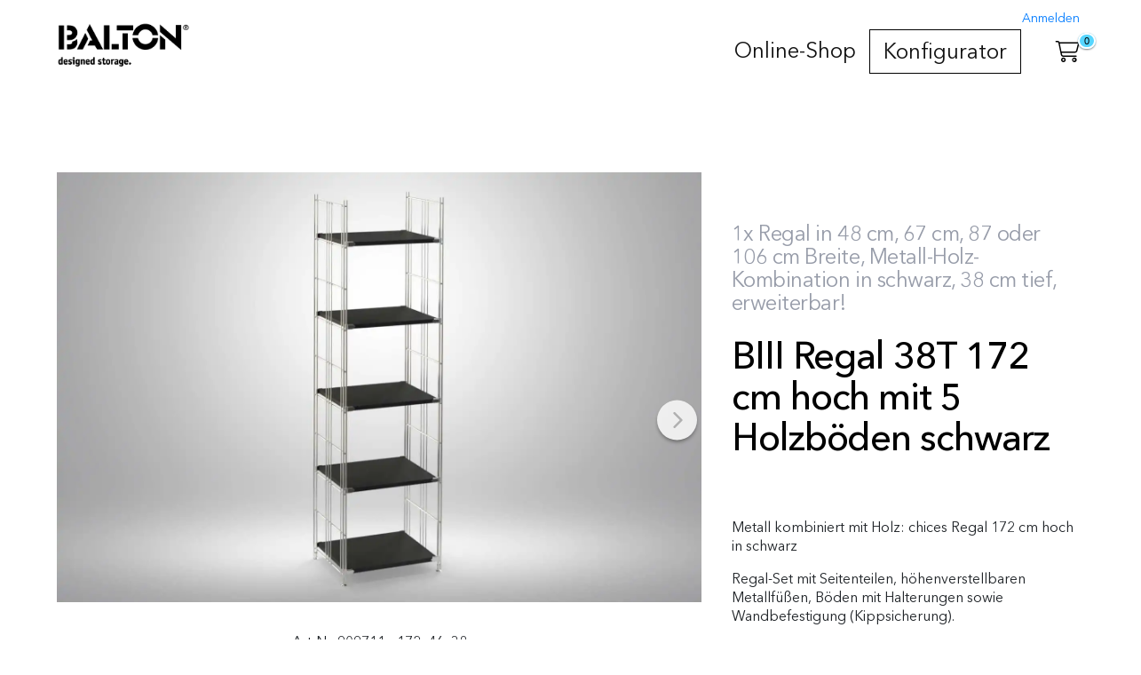

--- FILE ---
content_type: text/html
request_url: https://www.baltonshop.com/de/eur/biii-regal-38t-172-cm-hoch-mit-5-holzboeden-schwarz.html
body_size: 12306
content:
<!DOCTYPE html>
<html>
  <head>
    <meta name="turbolinks-cache-control" content="no-cache" />
    <meta charset="UTF-8" />
    <meta name="format-detection" content="telephone=no" />
    <meta http-equiv="language" content="de" />
    <meta http-equiv="X-UA-Compatible" content="IE=edge" />
    <title>Regal mit 5 Holzböden 38 cm tief 172 cm hoch - BALTON Shop </title><link rel="stylesheet" media="all" href="/assets/balton/stylesheets/public-26b6309e8228667e0e64b9883777f3973d32e13a33c94a60c336e71037266353.css" />
    <meta name="viewport" content="width=device-width, initial-scale=1.0" />
    <link rel="canonical" href="https://www.baltonshop.com/de/eur/shop/balton-b3-metall-holz/balton-b3-schwarz-2/metall-holz-regale-regalsets/biii-380/regalset/versand-paketversand/regalsets-biii-380/regalset-schwarz/regalset-biii-380-holz/biii-regal-38t-172-cm-hoch-mit-5-holzboeden-schwarz.html" />
    <meta property="og:url" content="https://www.baltonshop.com/de/eur/shop/balton-b3-metall-holz/balton-b3-schwarz-2/metall-holz-regale-regalsets/biii-380/regalset/versand-paketversand/regalsets-biii-380/regalset-schwarz/regalset-biii-380-holz/biii-regal-38t-172-cm-hoch-mit-5-holzboeden-schwarz.html" />
    <meta property="og:type" content="product.item" />
    <meta property="og:title" content="BIII Regal 38T 172 cm hoch mit 5 Holzböden schwarz" />
    <meta property="og:image" content="https://www.baltonshop.com/system/dragonfly/production/2025/02/28/366der3izn_68sdu1nm6a_IMG_8266.jpg" />
    <meta property="product:price" content="279.5" />
    <meta property="product:price:amount" content="279.5" />
    <meta property="product:price:currency" content="EUR" />
    <meta property="product:availability" content="in stock" />
    <meta property="product:condition" content="new" /><script type="application/ld+json">
      {"@context":"http://schema.org","@type":"BreadcrumbList","itemListElement":[{"@type":"ListItem","position":1,"item":{"@id":"https://www.baltonshop.com","name":"BALTON Shop ","type":"Thing"}},{"@type":"ListItem","position":2,"item":{"@id":"https://www.baltonshop.com/shop","name":"Online-Shop","type":"Thing"}},{"@type":"ListItem","position":3,"item":{"@id":"https://www.baltonshop.com/shop/balton-b3-metall-holz","name":"BALTON®-B3 Metall-Holz","type":"Thing"}},{"@type":"ListItem","position":4,"item":{"@id":"https://www.baltonshop.com/shop/balton-b3-metall-holz/balton-b3-schwarz-2","name":"BALTON® B3 Schwarz","type":"Thing"}},{"@type":"ListItem","position":5,"item":{"@id":"https://www.baltonshop.com/shop/balton-b3-metall-holz/balton-b3-schwarz-2/metall-holz-regale-regalsets","name":"Metall-Holz-Regale Regalsets","type":"Thing"}},{"@type":"ListItem","position":6,"item":{"@id":"https://www.baltonshop.com/shop/balton-b3-metall-holz/balton-b3-schwarz-2/metall-holz-regale-regalsets/biii-380","name":"BIII 380","type":"Thing"}},{"@type":"ListItem","position":7,"item":{"@id":"https://www.baltonshop.com/shop/balton-b3-metall-holz/balton-b3-schwarz-2/metall-holz-regale-regalsets/biii-380/regalset","name":"Regalset","type":"Thing"}},{"@type":"ListItem","position":8,"item":{"@id":"https://www.baltonshop.com/shop/balton-b3-metall-holz/balton-b3-schwarz-2/metall-holz-regale-regalsets/biii-380/regalset/versand-paketversand","name":"Versand-Paket","type":"Thing"}},{"@type":"ListItem","position":9,"item":{"@id":"https://www.baltonshop.com/shop/balton-b3-metall-holz/balton-b3-schwarz-2/metall-holz-regale-regalsets/biii-380/regalset/versand-paketversand/regalsets-biii-380","name":"Regalsets BIII 380","type":"Thing"}},{"@type":"ListItem","position":10,"item":{"@id":"https://www.baltonshop.com/shop/balton-b3-metall-holz/balton-b3-schwarz-2/metall-holz-regale-regalsets/biii-380/regalset/versand-paketversand/regalsets-biii-380/regalset-schwarz","name":"Regalset schwarz","type":"Thing"}},{"@type":"ListItem","position":11,"item":{"@id":"https://www.baltonshop.com/shop/balton-b3-metall-holz/balton-b3-schwarz-2/metall-holz-regale-regalsets/biii-380/regalset/versand-paketversand/regalsets-biii-380/regalset-schwarz/regalset-biii-380-holz","name":"Regalset BIII 380 Holz","type":"Thing"}}]}
    </script>
    <style>
      nav li.special { border: 1px solid black; }
    </style>
    <script src="/assets/frontend-v4.5.0-39a39348bc70459484a4718b271fac9f176fb938494921df60a5bf00313723c6.js"></script>
    <link rel="icon" href="/system/dragonfly/production/2023/02/01/7va10t1i6t_1p3cns1ver_balton_favicon.png" />
    <meta name="title" content="Regal mit 5 Holzböden 38 cm tief 172 cm hoch" />
    <meta name="keywords" content="Holzregal, Metallregal, Regal, BIII 380, #Holzböden, Holzboden schwarz lackiert,  Chrom, Standregal, Gitterboden, 172 cm hoch, 38cm tief, 46 cm breit,  65 cm, 85 cm, 104, erweiterbar , " />
    <meta name="description" content="Das schwarze Standregal aus  #Holz und verchromten Metall kann individuell erweitert werden. Ausgestattet mit Rollen ist die Regalkombi mobil und kann in jede Ecke geschoben werden. Die Oberfläche der Holzwertplatte ist schwarz lackiert, pflegeleicht und strapazierfähig. Das Regal kann für die Höhen 80 cm | 98 cm | 117 cm | 135 cm | 154 cm | 172 cm  oder 190 cm zusammen gestellt werden. " />
    <meta name="google-site-verification" content="wh_dVryBT1KH4G2nz38E3E0Ek-ErmXMKQUDkVRyEJzc" />
    <script>
      var locale = "de";
    </script>
    <!-- Google Tag Manager -->
    <script>(function(w,d,s,l,i){w[l]=w[l]||[];w[l].push({'gtm.start':
    new Date().getTime(),event:'gtm.js'});var f=d.getElementsByTagName(s)[0],
    j=d.createElement(s),dl=l!='dataLayer'?'&l='+l:'';j.async=true;j.src=
    'https://www.googletagmanager.com/gtm.js?id='+i+dl;f.parentNode.insertBefore(j,f);
    })(window,document,'script','dataLayer','GTM-5SPNNNRG');</script>
    <!-- End Google Tag Manager --><script src="/assets/balton/javascripts/public-2609b52f80bd543d393022b41dfd0fd077fbde0c4641a88f9725da956ebce888.js"></script><link rel="stylesheet" media="all" href="//fast.fonts.net/cssapi/fb80b32c-a3f9-4fa7-9a29-47dac33ea97f.css" />
  </head>
  <body>
    
    <div id="header">
      <nav class="nav--mobile">
        <div class="nav--mobile__container">
          <div class="nav--mobile__logo">
            <a href="/de/eur"><img alt="BALTON Shop " src="/system/dragonfly/production/2023/02/15/2575fpgfxu_m3umi5kgn_Balton_Logo_white.png" width="393" height="148" /></a>
          </div>
          <div class="nav--mobile__burger">
            <i class="fal fa-bars"></i>
          </div>
          <div class="nav--mobile__cart">
            <div class="cart-nav__amount" data-status-url="https://www.baltonshop.com/de/eur/cart/status.js"></div>
            <div class="cart-nav__icon"><a href="/de/eur/cart">
                <i class="fal fa-shopping-cart"></i></a>
            </div>
          </div>
        </div>
        <div class="nav--mobile__bg"></div>
        <div class="nav--mobile__holder">
          <div class="nav--mobile__head">
            <div class="nav--mobile__head__logo">
              <a href="/de/eur"><img alt="BALTON Shop " src="/system/dragonfly/production/2023/02/15/2575fpgfxu_m3umi5kgn_Balton_Logo_white.png" width="393" height="148" /></a>
            </div>
            <div class="nav--mobile__close-icon">
              <i class="fal fa-times"></i>
            </div>
          </div>
          <div class="nav--mobile__extras">
          </div>
          <div class="nav--mobile__nav">
            <ul class="nav nav-id-1"><li class="nav__dropdown level-0"><a class="nav__link nav__dropdown-toggle" data-toggle="nav__dropdown" href="/de/eur/shop">Online-Shop</a><ul class="children-size-large nav__dropdown-menu" data-node-id="985" data-node-name="shop" role="menu"><li class="all-link hidden"></li><li class=""><a class="nav__link" href="/de/eur/shop/balton-kubus">BALTON® Kubus</a></li><li class=""><a class="nav__link" href="/de/eur/shop/balton-b3-metall">BALTON®-B3 Metall</a></li><li class=""><a class="nav__link" href="/de/eur/shop/balton-b3-metall-holz">BALTON®-B3 Metall-Holz</a></li><li class=""><a class="nav__link" href="/de/eur/shop/etagair">ETAGAIR</a></li><li class=""><a class="nav__link" href="/de/eur/shop/neuheiten">Neuheiten</a></li><li class=""><a class="nav__link" href="/de/eur/shop/balton-b3-weiss-2">BALTON® B3 Weiß</a></li><li class=""><a class="nav__link" href="/de/eur/shop/balton-b3-schwarz-2">BALTON® B3 Schwarz</a></li><li class=""><a class="nav__link" href="/de/eur/shop/garderoben">Garderoben</a></li><li class=""><a class="nav__link" href="/de/eur/shop/einzelteile">Einzelteile</a></li><li class=""><a class="nav__link" href="/de/eur/shop/restposten">Restposten</a></li></ul></li><li class="special"><a class="nav__link" href="/de/eur/konfigurator">Konfigurator</a></li></ul>
          </div>
        </div>
      </nav>
      <nav class="nav--desktop">
        <div class="nav--desktop__container">
          <div class="nav--desktop__extras">
          </div>
          <div class="nav--desktop__cart">
            <div class="cart-nav__amount" data-status-url="https://www.baltonshop.com/de/eur/cart/status.js"></div>
            <div class="cart-nav__icon"><a href="/de/eur/cart">
                <i class="fal fa-shopping-cart"></i></a>
            </div>
          </div>
          <div class="nav--desktop__logo">
            <a href="/de/eur"><img alt="BALTON Shop " src="/system/dragonfly/production/2023/02/15/2575fpgfxu_m3umi5kgn_Balton_Logo_white.png" width="393" height="148" /></a>
          </div>
          <div class="nav--desktop__nav">
            <ul class="nav nav-id-1"><li class="nav__dropdown level-0"><a class="nav__link nav__dropdown-toggle" data-toggle="nav__dropdown" href="/de/eur/shop">Online-Shop</a><ul class="children-size-large nav__dropdown-menu" data-node-id="985" data-node-name="shop" role="menu"><li class="all-link hidden"></li><li class=""><a class="nav__link" href="/de/eur/shop/balton-kubus">BALTON® Kubus</a></li><li class=""><a class="nav__link" href="/de/eur/shop/balton-b3-metall">BALTON®-B3 Metall</a></li><li class=""><a class="nav__link" href="/de/eur/shop/balton-b3-metall-holz">BALTON®-B3 Metall-Holz</a></li><li class=""><a class="nav__link" href="/de/eur/shop/etagair">ETAGAIR</a></li><li class=""><a class="nav__link" href="/de/eur/shop/neuheiten">Neuheiten</a></li><li class=""><a class="nav__link" href="/de/eur/shop/balton-b3-weiss-2">BALTON® B3 Weiß</a></li><li class=""><a class="nav__link" href="/de/eur/shop/balton-b3-schwarz-2">BALTON® B3 Schwarz</a></li><li class=""><a class="nav__link" href="/de/eur/shop/garderoben">Garderoben</a></li><li class=""><a class="nav__link" href="/de/eur/shop/einzelteile">Einzelteile</a></li><li class=""><a class="nav__link" href="/de/eur/shop/restposten">Restposten</a></li></ul></li><li class="special"><a class="nav__link" href="/de/eur/konfigurator">Konfigurator</a></li></ul>
          </div>
        </div>
      </nav>
    </div>
    <div class="main">
      <div class="product__view">
        <div class="nav-spacer"></div>
        <section>
          <div class="container">
            <div class="product__main">
              <div class="product__media">
                <div class="slider" data-transitionType="fade" data-thumbnails="1" data-dots="0" data-autoplay="0" data-adaptiveheight="0" data-arrows="1" id="slider-11189">
                  <div class="slide">
                    <div class="image-container" id="image-container-0"><a class="magnify" href="/system/dragonfly/production/2024/07/16/7dy0oqhyi8_68sdu1nm6a_IMG_8266.webp">
                            <img data-lazy="/system/dragonfly/production/2024/07/16/4m5wewixnu_68sdu1nm6a_IMG_8266.webp" class="" alt="Regal 172x46x38 mit schwarz lackierten Holzböden und Chrom Leitern - modular erweiterbar" style="" title="" src="" /></a>
                    </div>
                    <div class="caption" style="width: 64.0%">
                      <div class="description">
                        <p>Art-Nr. 909711 - 172x46x38</p>
                      </div>
                    </div>
                  </div>
                  <div class="slide">
                    <div class="image-container" id="image-container-1"><a class="magnify" href="/system/dragonfly/production/2025/12/11/323bljduhs_3wwh3brfb8_IMG_8270.webp">
                            <img data-lazy="/system/dragonfly/production/2024/07/16/3kel75vyuo_3wwh3brfb8_IMG_8270.webp" class="" alt="Regal 172x46x38 mit schwarz lackierten Holzböden und Chrom Leitern - modular erweiterbar" style="" title="" src="" /></a>
                    </div>
                  </div>
                  <div class="slide">
                    <div class="image-container" id="image-container-2"><a class="magnify" href="/system/dragonfly/production/2024/07/19/y562hl3nh_9ouhh173e3_IMG_8267.webp">
                            <img data-lazy="/system/dragonfly/production/2024/07/16/4qnpjqwl7f_9ouhh173e3_IMG_8267.webp" class="" alt="Regal 172x46x38 mit schwarz lackierten Holzböden und Chrom Leitern - modular erweiterbar" style="" title="" src="" /></a>
                    </div>
                  </div>
                  <div class="slide">
                    <div class="image-container" id="image-container-3"><a class="magnify" href="/system/dragonfly/production/2024/08/06/3htlq3fij9_4ofhxorj2x_IMG_8271.webp">
                            <img data-lazy="/system/dragonfly/production/2024/07/16/6nhwovfcel_4ofhxorj2x_IMG_8271.webp" class="" alt="Regal 172x65x38 mit schwarz lackierten Holzböden und Chrom Leitern - modular erweiterbar" style="" title="" src="" /></a>
                    </div>
                    <div class="caption" style="width: 64.0%">
                      <div class="description">
                        <p>Art-Nr. 909712 - 172x65x38</p>
                      </div>
                    </div>
                  </div>
                  <div class="slide">
                    <div class="image-container" id="image-container-4"><a class="magnify" href="/system/dragonfly/production/2024/07/25/9689g32b4m_70beenq68z_IMG_8273.webp">
                            <img data-lazy="/system/dragonfly/production/2024/07/16/8zwsc12ke8_70beenq68z_IMG_8273.webp" class="" alt="Regal 172x65x38 mit schwarz lackierten Holzböden und Chrom Leitern - modular erweiterbar" style="" title="" src="" /></a>
                    </div>
                  </div>
                  <div class="slide">
                    <div class="image-container" id="image-container-5"><a class="magnify" href="/system/dragonfly/production/2024/08/16/887bte7o3z_5ndpwn792k_IMG_8272.webp">
                            <img data-lazy="/system/dragonfly/production/2024/07/16/3di6owaskz_5ndpwn792k_IMG_8272.webp" class="" alt="Regal 172x65x38 mit schwarz lackierten Holzböden und Chrom Leitern - modular erweiterbar" style="" title="" src="" /></a>
                    </div>
                  </div>
                  <div class="slide">
                    <div class="image-container" id="image-container-6"><a class="magnify" href="/system/dragonfly/production/2025/12/27/60rdhf3kmo_6cs1nwr7wx_IMG_8275.webp">
                            <img data-lazy="/system/dragonfly/production/2024/07/17/4s8evq7t1t_6cs1nwr7wx_IMG_8275.webp" class="" alt="Regal 172x85x38 mit schwarz lackierten Holzböden und Chrom Leitern - modular erweiterbar" style="" title="" src="" /></a>
                    </div>
                    <div class="caption" style="width: 64.0%">
                      <div class="description">
                        <p>Art-Nr. 909713 - 172x85x38</p>
                      </div>
                    </div>
                  </div>
                  <div class="slide">
                    <div class="image-container" id="image-container-7"><a class="magnify" href="/system/dragonfly/production/2025/12/17/czq61rpy6_29rdx0g2uq_IMG_8276.webp">
                            <img data-lazy="/system/dragonfly/production/2024/07/17/69wmprmdle_29rdx0g2uq_IMG_8276.webp" class="" alt="Regal 172x85x38 mit schwarz lackierten Holzböden und Chrom Leitern - modular erweiterbar" style="" title="" src="" /></a>
                    </div>
                  </div>
                  <div class="slide">
                    <div class="image-container" id="image-container-8"><a class="magnify" href="/system/dragonfly/production/2024/09/04/9a2d0mzt6y_84oe1ykhh7_IMG_8277.webp">
                            <img data-lazy="/system/dragonfly/production/2024/07/17/6oigdpog4n_84oe1ykhh7_IMG_8277.webp" class="" alt="Regal 172x85x38 mit schwarz lackierten Holzböden und Chrom Leitern - modular erweiterbar" style="" title="" src="" /></a>
                    </div>
                  </div>
                  <div class="slide">
                    <div class="image-container" id="image-container-9"><a class="magnify" href="/system/dragonfly/production/2024/08/21/43c9i4hc81_4il3z7h6z_IMG_8279.webp">
                            <img data-lazy="/system/dragonfly/production/2024/07/17/8mq6o5473o_4il3z7h6z_IMG_8279.webp" class="" alt="Regal 172x104x38 mit schwarz lackierten Holzböden und Chrom Leitern - modular erweiterbar" style="" title="" src="" /></a>
                    </div>
                    <div class="caption" style="width: 64.0%">
                      <div class="description">
                        <p>Art-Nr. 909714 - 172x104x38</p>
                      </div>
                    </div>
                  </div>
                  <div class="slide">
                    <div class="image-container" id="image-container-10"><a class="magnify" href="/system/dragonfly/production/2024/08/30/7ljugo29rz_5zgxf24zi6_IMG_8282.webp">
                            <img data-lazy="/system/dragonfly/production/2024/07/17/7e2hzjlyqs_5zgxf24zi6_IMG_8282.webp" class="" alt="Regal 172x104x38 mit schwarz lackierten Holzböden und Chrom Leitern - modular erweiterbar" style="" title="" src="" /></a>
                    </div>
                  </div>
                  <div class="slide">
                    <div class="image-container" id="image-container-11"><a class="magnify" href="/system/dragonfly/production/2025/03/15/80bgi6on4n_l6qlsnhlk_IMG_8280.webp">
                            <img data-lazy="/system/dragonfly/production/2024/07/17/6oxkuiy7ds_l6qlsnhlk_IMG_8280.webp" class="" alt="Regal 172x104x38 mit schwarz lackierten Holzböden und Chrom Leitern - modular erweiterbar" style="" title="" src="" /></a>
                    </div>
                  </div>
                  <div class="slide">
                    <div class="image-container" id="image-container-12"><a class="magnify" href="/system/dragonfly/production/2024/08/03/2k72b0vhj6_80nvmuib5z_medium20240730_13505_1hk0i1u.webp">
                            <img data-lazy="/system/dragonfly/production/2024/07/30/2m6q2z1004_80nvmuib5z_medium20240730_13505_1hk0i1u.webp" class="" alt="Einfache Montge der Böden mit Metall-Halterungen, nachkaufbar" style="" title="" src="" /></a>
                    </div>
                  </div>
                  <div class="slide">
                    <div class="image-container" id="image-container-13"><a class="magnify" href="/system/dragonfly/production/2024/08/03/7pdxkmkpih_5qsc51nopf_medium20240730_13505_iv2aop.webp">
                            <img data-lazy="/system/dragonfly/production/2024/07/30/69q7wfefe5_5qsc51nopf_medium20240730_13505_iv2aop.webp" class="" alt="Möbelfuß aus Metall, justierbar" style="" title="" src="" /></a>
                    </div>
                  </div>
                  <div class="slide image-text--inside image-text-position--bottomcenter">
                    <div class="image-container" id="image-container-14"><a class="magnify" href="/system/dragonfly/production/2026/01/09/6gj2kvkpb5_2rryido4wk_909714_909713_909712_909711_BIII_Regal_mit_5_Holzb_den_172x65x38_cm_schwarz_mir_Ma_e.webp">
                            <img data-lazy="/system/dragonfly/production/2023/01/31/8crtu3ecn7_2rryido4wk_909714_909713_909712_909711_BIII_Regal_mit_5_Holzb_den_172x65x38_cm_schwarz_mir_Ma_e.webp" class="" alt="Metallregal verchromt mit 5 lackierten schwarzen #Holzböden in verschiedenen Breiten" style="" title="Metallregal verchromt mit 5 lackierten schwarzen Holzböden in verschiedenen Breiten" src="" /></a>
                    </div>
                    <div class="caption" style="width: 64.0%">
                      <div class="title">
                        Metallregal verchromt mit 5 lackierten schwarzen Holzböden in verschiedenen Breiten
                      </div>
                    </div>
                  </div>
                </div>
                <div class="slider-thumbnails" data-target="11189">
                  <div class="thumb" data-index="0"><a href="#">
                        <img class="productoption_13780" height="160" width="auto" src="/system/dragonfly/production/2024/07/16/5rzfvmjlmw_68sdu1nm6a_IMG_8266.webp" /></a>
                  </div>
                  <div class="thumb" data-index="1"><a href="#">
                        <img class="" height="160" width="auto" src="/system/dragonfly/production/2024/07/16/4pvmsbxvpc_3wwh3brfb8_IMG_8270.webp" /></a>
                  </div>
                  <div class="thumb" data-index="2"><a href="#">
                        <img class="" height="160" width="auto" src="/system/dragonfly/production/2024/07/16/2vxu6nwee8_9ouhh173e3_IMG_8267.webp" /></a>
                  </div>
                  <div class="thumb" data-index="3"><a href="#">
                        <img class="productoption_13781" height="160" width="auto" src="/system/dragonfly/production/2024/07/16/56iwswzza_4ofhxorj2x_IMG_8271.webp" /></a>
                  </div>
                  <div class="thumb" data-index="4"><a href="#">
                        <img class="" height="160" width="auto" src="/system/dragonfly/production/2024/07/16/43x5wkt0d2_70beenq68z_IMG_8273.webp" /></a>
                  </div>
                  <div class="thumb" data-index="5"><a href="#">
                        <img class="" height="160" width="auto" src="/system/dragonfly/production/2024/07/16/9055rcs4xe_5ndpwn792k_IMG_8272.webp" /></a>
                  </div>
                  <div class="thumb" data-index="6"><a href="#">
                        <img class="productoption_13782" height="160" width="auto" src="/system/dragonfly/production/2024/07/17/txsxns0ff_6cs1nwr7wx_IMG_8275.webp" /></a>
                  </div>
                  <div class="thumb" data-index="7"><a href="#">
                        <img class="" height="160" width="auto" src="/system/dragonfly/production/2024/07/17/3mytxka7vv_29rdx0g2uq_IMG_8276.webp" /></a>
                  </div>
                  <div class="thumb" data-index="8"><a href="#">
                        <img class="" height="160" width="auto" src="/system/dragonfly/production/2024/07/17/6s9isx3maz_84oe1ykhh7_IMG_8277.webp" /></a>
                  </div>
                  <div class="thumb" data-index="9"><a href="#">
                        <img class="productoption_13783" height="160" width="auto" src="/system/dragonfly/production/2024/07/17/aikqsaozq_4il3z7h6z_IMG_8279.webp" /></a>
                  </div>
                  <div class="thumb" data-index="10"><a href="#">
                        <img class="" height="160" width="auto" src="/system/dragonfly/production/2024/07/17/1sq391aic5_5zgxf24zi6_IMG_8282.webp" /></a>
                  </div>
                  <div class="thumb" data-index="11"><a href="#">
                        <img class="" height="160" width="auto" src="/system/dragonfly/production/2024/07/17/6hvv38uny7_l6qlsnhlk_IMG_8280.webp" /></a>
                  </div>
                  <div class="thumb" data-index="12"><a href="#">
                        <img class="" height="160" width="auto" src="/system/dragonfly/production/2024/07/30/39pyvtupfv_80nvmuib5z_medium20240730_13505_1hk0i1u.webp" /></a>
                  </div>
                  <div class="thumb" data-index="13"><a href="#">
                        <img class="" height="160" width="auto" src="/system/dragonfly/production/2024/07/30/2bd6mjsicl_5qsc51nopf_medium20240730_13505_iv2aop.webp" /></a>
                  </div>
                  <div class="thumb" data-index="14"><a href="#">
                        <img class="" height="160" width="auto" src="/system/dragonfly/production/2023/01/31/959sanzpzo_2rryido4wk_909714_909713_909712_909711_BIII_Regal_mit_5_Holzb_den_172x65x38_cm_schwarz_mir_Ma_e.webp" /></a>
                  </div>
                </div>
              </div>
              <div class="product__name">
                <p class="intro">
                  1x Regal in 48 cm, 67 cm, 87 oder 106 cm Breite, Metall-Holz-Kombination in schwarz, 38 cm tief, erweiterbar!
                </p>
                <h1>
                  BIII Regal 38T 172 cm hoch mit 5 Holzböden schwarz
                </h1>
                
              </div>
              <div class="product__info">
                <div class="product__text">
                  <div class="product__description">
                    <p>Metall kombiniert mit Holz: chices Regal 172 cm hoch in schwarz</p>
                    <p>Regal-Set mit Seitenteilen, höhenverstellbaren Metallfüßen, Böden mit Halterungen sowie Wandbefestigung (Kippsicherung). <br></p>
                    <p>Optional erweiterbar mit:<a href="https://www.baltonshop.com/de/eur/neue-seite-6346c4e6-ac22-4733-9fab-5bc00b9022eb.html"><br></a><a href="https://www.baltonshop.com/de/eur/neue-seite-6346c4e6-ac22-4733-9fab-5bc00b9022eb.html">Regal-Seitenteilen</a><br><a href="https://www.baltonshop.com/de/eur/regalboeden-biii-380.html">Böden</a><a href="https://www.baltonshop.com/de/eur/ergaenzungsset-38-cm-tief"></a><a href="https://www.baltonshop.com/de/eur/holzkorpus-mit-2-schubladen-zum-einbauen-in-aufgebaute-regale-weiss-oder-schwarz.html"><br></a><a href="https://www.baltonshop.com/de/eur/ergaenzungsset-38-cm-tief">Ergänzungssets aus Holz oder Metall</a><br><a href="https://www.baltonshop.com/de/eur/biii">Elementen aus der </a><a href="https://www.baltonshop.com/de/eur/biii">BIII 380 Serie</a><br></p>
                    <p>Die Breite des Regals berechnet sich aus der 
                                                            Breite des Regalbodens (z. B. Holzboden 85 cm) + 2 cm für die 
                                                            Regalleitern = 87 cm. Ohne Dekoration!</p>
                  </div>
                </div>
                <div class="product__values">
                  <ul class="values">
                    <li>
                      <span class="key">Maße Regal aufgebaut: </span><span class="value">48 cm, 67 cm, 87 oder 106 cm breit, 172 cm hoch, 38 cm tief</span>
                    </li>
                    <li>
                      <span class="key">Höhe: </span><span class="value">172 cm</span>
                    </li>
                    <li>
                      <span class="key">Tiefe: </span><span class="value">38 cm</span>
                    </li>
                    <li>
                      <span class="key">Breite: </span><span class="value">48 cm</span>
                    </li>
                    <li>
                      <span class="key">Breite: </span><span class="value">67 cm</span>
                    </li>
                    <li>
                      <span class="key">Breite: </span><span class="value">87 cm</span>
                    </li>
                    <li>
                      <span class="key">Breite: </span><span class="value">106 cm</span>
                    </li>
                    <li>
                      <span class="key">Farbe: </span><span class="value">schwarz</span>
                    </li>
                    <li>
                      <span class="key">Material: </span><span class="value">Metall Holz Kombination</span>
                    </li>
                    <li>
                      <span class="key">Ausführung  Regalboden: </span><span class="value">Dekorspan / lackiert / ABS Kanten umleimt</span>
                    </li>
                    <li>
                      <span class="key">Ausführung Regal-Seiten-Teile: </span><span class="value">Metall / verchromt</span>
                    </li>
                    <li>
                      <span class="key">Gewicht: </span><span class="value">ca 20,1 -33,6 kg</span>
                    </li>
                    <li>
                      <span class="key">Herstellungsland: </span><span class="value">Deutschland</span>
                    </li>
                    <li>
                      <span class="key">Farbmuster möglich: </span><span class="value">ja</span>
                    </li>
                    <li>
                      <span class="key">Serie: </span><span class="value">BIII 380</span>
                    </li>
                    <li>
                      <span class="key">Art: </span><span class="value">Regal</span>
                    </li>
                    <li>
                      <span class="key">Lieferumfang: </span><span class="value">2x Regalleitern mit Stellfüßen, 5x Holzböden mit Halterungen in der gewählten Breite, 1x Wandhalterung, ohne Dekortion</span>
                    </li>
                    <li>
                      <span class="key">Lieferzeit: </span><span class="value">auf Lager</span>
                    </li>
                  </ul>
                </div><div class="product__cart"><form class="simple_form " id="new_cartitem" data-type="json" action="/de/eur/cartitems" accept-charset="UTF-8" data-remote="true" method="post"><input name="utf8" type="hidden" value="&#x2713;" />
                    <div class="form-group hidden cartitem_product_id"><input class="form-control hidden" type="hidden" value="11189" name="cartitem[product][id]" id="cartitem_product_id" /></div>
                    <div class="productvariants">
                      <div class="productvariant">
                        <div class="form-group select optional cartitem_product_productoptions_productoptionvalues"><label class="control-label select optional" for="cartitem_product_productoptions_attributes_0_productoptionvalues">Regalset mit</label><select class="form-control select optional" name="cartitem[product][productoptions_attributes][0][productoptionvalues]" id="cartitem_product_productoptions_attributes_0_productoptionvalues"><option value="13780">Holzboden 46 x 38 cm - 909711</option>
                        <option value="13781">Holzboden 65 x 38 cm - 909712</option>
                        <option value="13782">Holzboden 85 x 38 cm - 909713 </option>
                        <option value="13783">Holzboden 104x38 cm - 909714 </option></select></div><div class="form-group hidden cartitem_product_productoptions_id"><input class="form-control hidden" type="hidden" value="3057" name="cartitem[product][productoptions_attributes][0][id]" id="cartitem_product_productoptions_attributes_0_id" /></div>
                      </div>
                    </div>
                    <script>
                      var show_variant_price = "1";
                    </script>
                    <ul class="productvariant_prices hidden">
                      <li data-variantpath="3057:13780" data-qty="200">
                        <div class="product__price">
                          <div class="product__price-info">
                            <div>
                              279,50 €
                            </div>
                          </div>
                          <div class="product__tax-info">inkl. 19% MwSt.
                          </div>
                        </div>
                      </li>
                      <li data-variantpath="3057:13781" data-qty="200">
                        <div class="product__price">
                          <div class="product__price-info">
                            <div>
                              307,00 €
                            </div>
                          </div>
                          <div class="product__tax-info">inkl. 19% MwSt.
                          </div>
                        </div>
                      </li>
                      <li data-variantpath="3057:13782" data-qty="200">
                        <div class="product__price">
                          <div class="product__price-info">
                            <div>
                              342,50 €
                            </div>
                          </div>
                          <div class="product__tax-info">inkl. 19% MwSt.
                          </div>
                        </div>
                      </li>
                      <li data-variantpath="3057:13783" data-qty="200">
                        <div class="product__price">
                          <div class="product__price-info">
                            <div>
                              381,00 €
                            </div>
                          </div>
                          <div class="product__tax-info">inkl. 19% MwSt.
                          </div>
                        </div>
                      </li>
                    </ul>
                    <div class="product__quantity">
                      <div class="form-group select optional cartitem_quantity"><label class="control-label select optional" for="cartitem_quantity">Menge</label><select class="form-control select optional" name="cartitem[quantity]" id="cartitem_quantity"><option value="1">1</option>
                      <option value="2">2</option>
                      <option value="3">3</option>
                      <option value="4">4</option>
                      <option value="5">5</option>
                      <option value="6">6</option>
                      <option value="7">7</option>
                      <option value="8">8</option>
                      <option value="9">9</option>
                      <option value="10">10</option>
                      <option value="11">11</option>
                      <option value="12">12</option>
                      <option value="13">13</option>
                      <option value="14">14</option>
                      <option value="15">15</option>
                      <option value="16">16</option>
                      <option value="17">17</option>
                      <option value="18">18</option>
                      <option value="19">19</option>
                      <option value="20">20</option>
                      <option value="21">21</option>
                      <option value="22">22</option>
                      <option value="23">23</option>
                      <option value="24">24</option>
                      <option value="25">25</option>
                      <option value="26">26</option>
                      <option value="27">27</option>
                      <option value="28">28</option>
                      <option value="29">29</option>
                      <option value="30">30</option>
                      <option value="31">31</option>
                      <option value="32">32</option>
                      <option value="33">33</option>
                      <option value="34">34</option>
                      <option value="35">35</option>
                      <option value="36">36</option>
                      <option value="37">37</option>
                      <option value="38">38</option>
                      <option value="39">39</option>
                      <option value="40">40</option>
                      <option value="41">41</option>
                      <option value="42">42</option>
                      <option value="43">43</option>
                      <option value="44">44</option>
                      <option value="45">45</option>
                      <option value="46">46</option>
                      <option value="47">47</option>
                      <option value="48">48</option>
                      <option value="49">49</option>
                      <option value="50">50</option>
                      <option value="51">51</option>
                      <option value="52">52</option>
                      <option value="53">53</option>
                      <option value="54">54</option>
                      <option value="55">55</option>
                      <option value="56">56</option>
                      <option value="57">57</option>
                      <option value="58">58</option>
                      <option value="59">59</option>
                      <option value="60">60</option>
                      <option value="61">61</option>
                      <option value="62">62</option>
                      <option value="63">63</option>
                      <option value="64">64</option>
                      <option value="65">65</option>
                      <option value="66">66</option>
                      <option value="67">67</option>
                      <option value="68">68</option>
                      <option value="69">69</option>
                      <option value="70">70</option>
                      <option value="71">71</option>
                      <option value="72">72</option>
                      <option value="73">73</option>
                      <option value="74">74</option>
                      <option value="75">75</option>
                      <option value="76">76</option>
                      <option value="77">77</option>
                      <option value="78">78</option>
                      <option value="79">79</option>
                      <option value="80">80</option>
                      <option value="81">81</option>
                      <option value="82">82</option>
                      <option value="83">83</option>
                      <option value="84">84</option>
                      <option value="85">85</option>
                      <option value="86">86</option>
                      <option value="87">87</option>
                      <option value="88">88</option>
                      <option value="89">89</option>
                      <option value="90">90</option>
                      <option value="91">91</option>
                      <option value="92">92</option>
                      <option value="93">93</option>
                      <option value="94">94</option>
                      <option value="95">95</option>
                      <option value="96">96</option>
                      <option value="97">97</option>
                      <option value="98">98</option>
                      <option value="99">99</option>
                      <option value="100">100</option>
                      <option value="101">101</option>
                      <option value="102">102</option>
                      <option value="103">103</option>
                      <option value="104">104</option>
                      <option value="105">105</option>
                      <option value="106">106</option>
                      <option value="107">107</option>
                      <option value="108">108</option>
                      <option value="109">109</option>
                      <option value="110">110</option>
                      <option value="111">111</option>
                      <option value="112">112</option>
                      <option value="113">113</option>
                      <option value="114">114</option>
                      <option value="115">115</option>
                      <option value="116">116</option>
                      <option value="117">117</option>
                      <option value="118">118</option>
                      <option value="119">119</option>
                      <option value="120">120</option>
                      <option value="121">121</option>
                      <option value="122">122</option>
                      <option value="123">123</option>
                      <option value="124">124</option>
                      <option value="125">125</option>
                      <option value="126">126</option>
                      <option value="127">127</option>
                      <option value="128">128</option>
                      <option value="129">129</option>
                      <option value="130">130</option>
                      <option value="131">131</option>
                      <option value="132">132</option>
                      <option value="133">133</option>
                      <option value="134">134</option>
                      <option value="135">135</option>
                      <option value="136">136</option>
                      <option value="137">137</option>
                      <option value="138">138</option>
                      <option value="139">139</option>
                      <option value="140">140</option>
                      <option value="141">141</option>
                      <option value="142">142</option>
                      <option value="143">143</option>
                      <option value="144">144</option>
                      <option value="145">145</option>
                      <option value="146">146</option>
                      <option value="147">147</option>
                      <option value="148">148</option>
                      <option value="149">149</option>
                      <option value="150">150</option>
                      <option value="151">151</option>
                      <option value="152">152</option>
                      <option value="153">153</option>
                      <option value="154">154</option>
                      <option value="155">155</option>
                      <option value="156">156</option>
                      <option value="157">157</option>
                      <option value="158">158</option>
                      <option value="159">159</option>
                      <option value="160">160</option>
                      <option value="161">161</option>
                      <option value="162">162</option>
                      <option value="163">163</option>
                      <option value="164">164</option>
                      <option value="165">165</option>
                      <option value="166">166</option>
                      <option value="167">167</option>
                      <option value="168">168</option>
                      <option value="169">169</option>
                      <option value="170">170</option>
                      <option value="171">171</option>
                      <option value="172">172</option>
                      <option value="173">173</option>
                      <option value="174">174</option>
                      <option value="175">175</option>
                      <option value="176">176</option>
                      <option value="177">177</option>
                      <option value="178">178</option>
                      <option value="179">179</option>
                      <option value="180">180</option>
                      <option value="181">181</option>
                      <option value="182">182</option>
                      <option value="183">183</option>
                      <option value="184">184</option>
                      <option value="185">185</option>
                      <option value="186">186</option>
                      <option value="187">187</option>
                      <option value="188">188</option>
                      <option value="189">189</option>
                      <option value="190">190</option>
                      <option value="191">191</option>
                      <option value="192">192</option>
                      <option value="193">193</option>
                      <option value="194">194</option>
                      <option value="195">195</option>
                      <option value="196">196</option>
                      <option value="197">197</option>
                      <option value="198">198</option>
                      <option value="199">199</option>
                      <option value="200">200</option></select></div>
                    </div>
                    <div class="product__price">
                      <div class="product__price-info">
                      </div>
                      <div class="product__tax-info">inkl. 19% MwSt.
                      </div>
                    </div><div class="product__shipping-info mb15 mt10"><a data-toggle="modal" data-target="#shipping-information" href="#">
                        Versand-Informationen</a>
                    </div><input type="submit" name="commit" value="In den Warenkorb" id="btn-submit" class="btn btn-light btn btn-lg btn-success" data-disable-with="Bitte warten..." data-p2c-modal="1" data-p2c-modal-timeout="0" data-section="add_to_cart_button" data-sold-out-text="nicht mehr lieferbar" /></form>
                </div>
              </div>
            </div>
          </div>
        </section>
        <div class="product__below">
          <div id="product-contents">
            <div class="container"><div class="row"><div class="col-12 col-md-12 col-lg-12 col-xl-12 content-21614 contenttype-container   " id="" data-content-id="21614">
              <div class="row"><div class="col-12 col-md-12 col-lg-12 col-xl-12 content-21615 contenttype-text   " id="" data-content-id="21615">
                <p>Das langlebige  Regal kann <strong>mehrfach demontiert und wieder aufgebaut</strong> werden. Die Beschläge können bei Verlust <strong>nachgekauft </strong>werden. <br>Die Regalböden können beliebig in den Querverstrebungen angeordnet werden. <br> Das Regal kann durch Holzböden, Gitterböden  und Elemente aus der BIII <br>380 Serie individuell ergänzt werden.</p>
                <p>Sie möchten gerne die <strong>Farbe sehen</strong>, und die <strong>Oberfläche anfassen </strong>bevor Sie bestellen? Hier erhalten Sie ein <a href="https://www.baltonshop.com/de/eur/service-artikel/farbmuster-holz.html" target="_blank">Gratis-Farbmuster</a>!</p>
                <p>Set bestehend aus:</p>
                <ul><li>2 x Regalleitern 172 cm hoch mit <strong>höhenverstellbaren Stellfüßen</strong>, Metall, verchromt, Serie BIII 380<br></li><li>5 x Holzböden 38 cm  tief, <strong>mit Befestigungs-Beschlägen</strong> <strong>schwarz</strong></li><li>1 x Wandhalterung (Kippsicherung)</li></ul>
                <p><strong>Material:</strong>  <br>Regalboden: <strong>Dekorspan </strong><strong>/ lackiert ABS Kanten</strong> umleimt<br>Regalleiter: Metall<strong>, verchromt </strong></p>
                <p>Die Breite des Regals berechnet 
                sich aus der Breite des Regalbodens (z. B. Holzboden 85 cm) + 2 cm für
                 die Regalleitern = 87 cm.</p>
              </div></div>
            </div></div></div>
          </div>
        </div>
        <section>
          <div class="related-products__holder">
            <div class="related-products">
              <div class="container">
                <h4>
                  Dies könnte Sie auch interessieren
                </h4>
              </div>
              <div class="products">
                <div data-transitiontype="move" data-thumbnails="0" data-dots="0" data-arrows="1" data-autoplay="0" data-slidestoshow="5" data-infinite="1" data-variablewidth="0" data-centermode="1" class="slider">
                  <div class="slide">
                    <div class="related-products__product">
                      <a title="Kreuzstrebe zur Stabilisierung von Regalen in verschiedenen Längen" href="/de/eur/shop/balton-b3-schwarz-2/kreuzstrebe-zur-stabilisierung-von-regalen-in-verschiedenen-laengen.html"><div class="products__product__pic" style="min-height: ">
                        <span class="products__product__image-holder"><div class="products__product__flags">
                          </div><img align="middle" loading="lazy" class="img-responsive" src="/system/dragonfly/production/2026/01/08/eryra1ny8_37l6lgnmcp_3304D024_CB83_4E7A_9439_9FED4C140343.webp" /></span>
                      </div>
                      <div class="products__product__info">
                        <h3 class="products__product__title">
                          Kreuzstrebe zur Stabilisierung von Regalen in verschiedenen Längen
                        </h3>
                        <p class="products__product__desc">
                          Set in 69 cm, 90 cm, 123 cm oder 132 cm Länge für freistehenden Regale Serie BIII, Garbo, Economic, BelEtage, Steko oder Basic Regale, mit Montagematerial 
                        </p>
                        <div class="price products__product__price">
                          <div><div>13,00 €</div></div>
                        </div>
                      </div></a>
                    </div>
                  </div>
                  <div class="slide">
                    <div class="related-products__product">
                      <a title="BALTON Rollen für Regale" href="/de/eur/ersatzteil/balton-rollen-fuer-regale.html"><div class="products__product__pic" style="min-height: ">
                        <span class="products__product__image-holder"><div class="products__product__flags">
                          </div><img align="middle" loading="lazy" class="img-responsive" src="/system/dragonfly/production/2025/12/29/9bjcz5nyhz_6o50ztmkql_270907_2er_Set_Moebelrollen_Chrom_schwarz_mit_Geweindestift_Balton_Regale.webp" /></span>
                      </div>
                      <div class="products__product__info">
                        <h3 class="products__product__title">
                          BALTON Rollen für Regale
                        </h3>
                        <p class="products__product__desc">
                          2er Set mit Gewindestift M10x15 mm, Chrom / Kunststoff passend für 1 Regalseitenteil für die Produktlinie BIII 380, BIII 250, MICRO, GARBO, BelEtage, Economic und weitere
                        </p>
                        <div class="price products__product__price">
                          <div><div>23,50 €</div></div>
                        </div>
                      </div></a>
                    </div>
                  </div>
                  <div class="slide">
                    <div class="related-products__product">
                      <a title="Holzkorpus mit 2 Schubladen zum Einbauen in aufgebaute Regale weiß oder schwarz" href="/de/eur/shop/metall-regale/metall-regale-regalsets/versand-paketversand/regalsets-biii-380/regalset-beschichtet/regalset-weiss/regalset-biii-380-metall/holzkorpus-mit-2-schubladen-zum-einbauen-in-aufgebaute-regale-weiss-oder-schwarz.html"><div class="products__product__pic" style="min-height: ">
                        <span class="products__product__image-holder"><div class="products__product__flags">
                          </div><img align="middle" loading="lazy" class="img-responsive" src="/system/dragonfly/production/2025/12/29/33dnd8qla1_qi69p6tsq_Holzkorpus_eingebaut_in_Regalleiter.webp" /></span>
                      </div>
                      <div class="products__product__info">
                        <h3 class="products__product__title">
                          Holzkorpus mit 2 Schubladen zum Einbauen in aufgebaute Regale weiß oder schwarz
                        </h3>
                        <p class="products__product__desc">
                          Zeitloser Holzkorpus mit Schubladen (ca. 83x39x38 cm (BxHxT)  für Regale mit 38 cm Tiefe und  85 cm Breite in strahlendem Weiß oder Schwarz aus der Serie BIII 380, mit Soft-Close-Einzug!
                        </p>
                        <div class="price products__product__price">
                          <div><div>355,50 €</div></div>
                        </div>
                      </div></a>
                    </div>
                  </div>
                  <div class="slide">
                    <div class="related-products__product">
                      <a title="BIII Ergänzungs-Regal 38T 154 cm hoch mit 5 Holzböden schwarz" href="/de/eur/biii-ergaenzungs-regal-38t-154-cm-hoch-mit-5-holzboeden-schwarz.html"><div class="products__product__pic" style="min-height: ">
                        <span class="products__product__image-holder"><div class="products__product__flags">
                            <div class="product__flag product__flag--new">
                              Neu
                            </div>
                          </div><img align="middle" loading="lazy" class="img-responsive" src="/system/dragonfly/production/2026/01/03/95yorlrvio_1b9yqa3xq9_IMG_8326.webp" /></span>
                      </div>
                      <div class="products__product__info">
                        <h3 class="products__product__title">
                          BIII Ergänzungs-Regal 38T 154 cm hoch mit 5 Holzböden schwarz
                        </h3>
                        <p class="products__product__desc">
                          Ergänzungsset für ein BIII 380 Regal in 48 cm, 67 cm, 87 oder 106 cm Breite, Metall-Holz-Kombination in Schwarz
                        </p>
                        <div class="price products__product__price">
                          <div><div>232,50 €</div></div>
                        </div>
                      </div></a>
                    </div>
                  </div>
                  <div class="slide">
                    <div class="related-products__product">
                      <a title="Gitterboden BIII 380 65 cm breit" href="/de/eur/gitterboden-biii-380-65-cm-breit.html"><div class="products__product__pic" style="min-height: ">
                        <span class="products__product__image-holder"><div class="products__product__flags">
                          </div><img align="middle" loading="lazy" class="img-responsive" src="/system/dragonfly/production/2025/12/30/8i7u6i9zmn_1d4sdxhvqd_IMG_8540.webp" /></span>
                      </div>
                      <div class="products__product__info">
                        <h3 class="products__product__title">
                          Gitterboden BIII 380 65 cm breit
                        </h3>
                        <p class="products__product__desc">
                          1x Gitterboden 65 cm breit (mit Halterungen), 38 cm tief
                        </p>
                        <div class="price products__product__price">
                          <div><div>24,00 €</div></div>
                        </div>
                      </div></a>
                    </div>
                  </div>
                  <div class="slide">
                    <div class="related-products__product">
                      <a title="Ablagekorb stapelbar Metall verchromt" href="/de/eur/ablagekorb-stapelbar-metall-verchromt.html"><div class="products__product__pic" style="min-height: ">
                        <span class="products__product__image-holder"><div class="products__product__flags">
                          </div><img align="middle" loading="lazy" class="img-responsive" src="/system/dragonfly/production/2025/12/30/9t40guzk0p_9exzva0w4h_546_1186_08_ETAGAIR_Ablagekorb_Stapelbar.webp" /></span>
                      </div>
                      <div class="products__product__info">
                        <h3 class="products__product__title">
                          Ablagekorb stapelbar Metall verchromt
                        </h3>
                        <p class="products__product__desc">
                          1x Ablagekorb stapelbar, Maße: ca. 330x380x85 mm
                          Metall, verchromt! Ohne Dekoration!  Direkt vom Hersteller! 
                        </p>
                        <div class="price products__product__price">
                          <div><div>33,00 €</div></div>
                        </div>
                      </div></a>
                    </div>
                  </div>
                  <div class="slide">
                    <div class="related-products__product">
                      <a title="Gitterboden BIII 380 46 cm breit " href="/de/eur/ersatzteil/gitterboden-biii-380-46-cm-breit.html"><div class="products__product__pic" style="min-height: ">
                        <span class="products__product__image-holder"><div class="products__product__flags">
                          </div><img align="middle" loading="lazy" class="img-responsive" src="/system/dragonfly/production/2025/12/29/5vcaaf31dt_4ge3bljlns_IMG_8541.webp" /></span>
                      </div>
                      <div class="products__product__info">
                        <h3 class="products__product__title">
                          Gitterboden BIII 380 46 cm breit 
                        </h3>
                        <p class="products__product__desc">
                          1x Gitterboden 46 cm breit (mit Halterungen), 38 cm tief, Metall, verchromt, passend zur Serie BIII 380 
                        </p>
                        <div class="price products__product__price">
                          <div><div>23,00 €</div></div>
                        </div>
                      </div></a>
                    </div>
                  </div>
                </div>
              </div>
            </div>
          </div>
        </section>
        <div class="modal fade" id="product-to-cart">
          <div class="modal-dialog">
            <div class="modal-content">
              <div class="modal-header">
                <h4 class="modal-title">
                  Gute Wahl!
                </h4>
                <button class="close" type="button" data-dismiss="modal" aria-label="Close"><span aria-hidden="true">&times;</span></button>
              </div>
              <div class="modal-body">
                <div class="container"><div class="row"><div class="col-12 col-md-12 col-lg-12 col-xl-12 content-12857 contenttype-text   " data-content-id="12857">
                  Das Produkt wurde in den Warenkorb gelegt.
                </div></div></div>
              </div>
              <div class="modal-footer">
                <a class="btn btn-default" data-dismiss="modal" href="#">Weiter einkaufen</a><a class="btn" href="/de/eur/cart">Warenkorb anzeigen</a>
              </div>
            </div>
          </div>
        </div><div class="modal fade" id="shipping-information" tabindex="-1" role="dialog" aria-hidden="true">
          <div class="modal-dialog modal-dialog-centered modal-dialog-scrollable modal-lg" role="document">
            <div class="modal-content">
              <div class="modal-header">
                <h4 class="modal-title">
                  Versandkosten
                </h4>
                <button class="close" type="button" data-dismiss="modal" aria-hidden="true">&times;</button>
              </div>
              <div class="modal-body">
                <div class="mb10 mt15">
                  <div class="container"><div class="row"><div class="col-12 col-md-12 col-lg-12 col-xl-12 content-18938 contenttype-text   " id="" data-content-id="18938">
                    <p><strong>BALTON®-KUBUS:</strong><br>Hier finden Sie Informationen zum <a href="/de/eur/kubus/lp-montageservice.html">BALTON®-KUBUS Liefer- & Montage-Service</a></p>
                    <p><strong>BALTON®-B3:<br>Versand innerhalb Deutschlands:</strong><br>Generell versenden wir unsere Produkte unter 200 cm Länge deutschlandweit für <strong>9,90 €. </strong>Alternativ können Sie die bestellte Ware kostenlos in unserem Lager abholen.&nbsp;Die Paketzustellung erfolgt nur bis <strong>zur ersten verschlossenen Türe.</strong> Eine Zustellung in andere Etagen, obliegt dem Fahrer.<br><br>Möchten Sie Ihre Bestellung an einen <strong>Paketshop </strong>oder in eine <strong>Packstation </strong>anliefern lassen, bitten wir Sie im Vorfeld zu klären, ob Ihr Paket dort zur Abholung zugestellt werden kann. Dies ist besonders für XXL-Pakete (beispielsweise schweren Regal-Sets oder überlange Regalseitenteile)  notwendig. Der Versand erfolgt in der Regel über GLS. Paletten können nicht an eine Packstation oder einen Paketshop geliefert werden.<br></p>
                    <p>Bei bestimmten Produkten kann es vorkommen, dass der Artikel per Palette versendet werden muss. Dies ist abhängig von Gewicht, Größe (ab 200 cm und länger),&nbsp;und Menge. Der Paletten-Versand erfolgt mit DBSchenker. In diesem Fall wird eine <strong>Sperrgutpauschale von 59,50 €</strong> erhoben. Es erfolgt keine Rücknahme der Verpackung und der Palette (Einwegpalette). Die Zustellung erfolgt bis zur <strong>Bordsteinkante</strong>. Optional ist ein kostenpflichtiger Fix-Termin (<strong>36,-- €</strong>) buchbar. Soll die Spedition  telefonisch Kontakt mit Ihnen aufnehmen, um den Zustelltermin mit Ihnen abzustimmen? Diese kostenpflichtige Zusatz-Optionist ebenfalls möglich (35,-- €). Sprechen Sie uns diesbezüglich an.&nbsp;</p>
                    <p>Im Artikel finden Sie im Text einen Hinweis, wenn das Produkt per Palette verschickt werden muss. <br><br>Erfolgt der Versand in <strong>Sondergebiete wie den Hamburger Hafen</strong> oder auf eine <strong>deutsche Insel</strong>, fallen zusätzliche Versandkosten an. Wir nehmen nach Eingang der Bestellung nochmals mit Ihnen Kontakt auf.</p>
                    <p><strong>BALTON®-B3:<br>Versand Ausland:</strong><br>Auf Anfrage versenden wir auch innerhalb der <strong>EU</strong>, <strong>Schweiz </strong>oder <strong>weitere Drittländer</strong>. Bitte schicken Sie uns Ihre <strong>Bestellwünsche </strong>mit <strong>Rechnungs- und Lieferanschrift</strong> an:<strong> <a href="/cdn-cgi/l/email-protection" class="__cf_email__" data-cfemail="6c05020a032c0e0d00180302420f0301">[email&#160;protected]</a></strong>. Sie erhalten von schnellstmöglich ein Angebot mit entsprechenden Versandkosten-Angaben.</p>
                  </div></div></div>
                </div>
                <ul class="table-sub-on-mobile d-md-none">
                  <li>
                    <h4 class="flush--bottom mb5">
                      Deutschland
                    </h4>
                    <table class="table">
                      <tbody>
                        <tr>
                          <td class="left">
                            Versand-Paket <strong>Versand</strong>
                          </td>
                          <td class="right">
                            <div class="mb5">
                              9,90 EUR inkl. MwSt.
                            </div>
                            <div class="mb5">
                              Versandkostenfrei ab 1.250,00 EUR
                            </div>
                          </td>
                        </tr>
                      </tbody>
                    </table>
                  </li>
                  <li>
                    <table class="table">
                      <tbody>
                        <tr>
                          <td class="left">
                            Versand-Sperrgut <strong>Versand</strong>
                          </td>
                          <td class="right">
                            <div class="mb5">
                              59,50 EUR inkl. MwSt.
                            </div>
                            <div class="mb5">
                              Versandkostenfrei ab 1.250,00 EUR
                            </div>
                          </td>
                        </tr>
                      </tbody>
                    </table>
                  </li>
                  <li>
                    <table class="table">
                      <tbody>
                        <tr>
                          <td class="left">
                            Versand-Paket <strong>Abholung im Werk</strong>
                          </td>
                          <td class="right">
                            <div class="mb5">
                              0,00 EUR inkl. MwSt.
                            </div>
                            <div class="mb5">
                              Versandkostenfrei ab 1.250,00 EUR
                            </div>
                          </td>
                        </tr>
                      </tbody>
                    </table>
                  </li>
                  <li>
                    <table class="table">
                      <tbody>
                        <tr>
                          <td class="left">
                            Versand-Sperrgut <strong>Abholung im Werk</strong>
                          </td>
                          <td class="right">
                            <div class="mb5">
                              0,00 EUR inkl. MwSt.
                            </div>
                            <div class="mb5">
                              Versandkostenfrei ab 1.250,00 EUR
                            </div>
                          </td>
                        </tr>
                      </tbody>
                    </table>
                  </li>
                  <li>
                    <table class="table">
                      <tbody>
                        <tr>
                          <td class="left">
                            Abholung <strong>Abholung im Werk</strong>
                          </td>
                          <td class="right">
                            <div class="mb5">
                              0,00 EUR inkl. MwSt.
                            </div>
                          </td>
                        </tr>
                      </tbody>
                    </table>
                  </li>
                </ul>
                <table class="table table-striped d-none d-md-table">
                  <thead>
                    <tr>
                      <th>
                        Land
                      </th>
                      <th>
                        Kategorien
                      </th>
                      <th>
                        Optionen
                      </th>
                      <th>
                        Preis
                      </th>
                      <th>
                        Versandkostenfrei ab
                      </th>
                    </tr>
                  </thead>
                  <tbody>
                    <tr>
                      <td>
                        Deutschland
                      </td>
                      <td>
                        Versand-Paket
                      </td>
                      <td>
                        Versand
                      </td>
                      <td class="nowrap">
                        9,90 EUR<br /><small>inkl. MwSt.</small>
                      </td>
                      <td>
                        1.250,00 EUR
                      </td>
                    </tr>
                    <tr>
                      <td>
                        Deutschland
                      </td>
                      <td>
                        Versand-Sperrgut
                      </td>
                      <td>
                        Versand
                      </td>
                      <td class="nowrap">
                        59,50 EUR<br /><small>inkl. MwSt.</small>
                      </td>
                      <td>
                        1.250,00 EUR
                      </td>
                    </tr>
                    <tr>
                      <td>
                        Deutschland
                      </td>
                      <td>
                        Versand-Paket
                      </td>
                      <td>
                        Abholung im Werk
                      </td>
                      <td class="nowrap">
                        0,00 EUR<br /><small>inkl. MwSt.</small>
                      </td>
                      <td>
                        1.250,00 EUR
                      </td>
                    </tr>
                    <tr>
                      <td>
                        Deutschland
                      </td>
                      <td>
                        Versand-Sperrgut
                      </td>
                      <td>
                        Abholung im Werk
                      </td>
                      <td class="nowrap">
                        0,00 EUR<br /><small>inkl. MwSt.</small>
                      </td>
                      <td>
                        1.250,00 EUR
                      </td>
                    </tr>
                    <tr>
                      <td>
                        Deutschland
                      </td>
                      <td>
                        Abholung
                      </td>
                      <td>
                        Abholung im Werk
                      </td>
                      <td class="nowrap">
                        0,00 EUR<br /><small>inkl. MwSt.</small>
                      </td>
                      <td>
                      </td>
                    </tr>
                  </tbody>
                </table>
              </div>
              <div class="modal-footer">
                <a data-dismiss="modal" class="btn btn-default" href="#">Schließen</a>
              </div>
            </div>
          </div>
        </div>
      </div>
    </div>
    <div id="footer">
      <div class="row">
        <div class="col-6 col-sm-9">
          <div class="container"><div class="row"><div class="col-12 col-md-2 col-lg-2 col-xl-2 content-12404 contenttype-media  footerlogo rows" data-content-id="12404">
            <div class="medium"><img alt="Balton Logo - Balton System GmbH &amp; Co KG" loading="lazy" class="img-responsive img-fluid " data-description="" data-thumb-url="/system/dragonfly/production/2023/04/12/5s07zm1bh0_1im91af8pf_logo_white.webp" data-small-url="/system/dragonfly/production/2023/04/12/5s07zm1bh0_1im91af8pf_logo_white.webp" data-medium-url="/system/dragonfly/production/2023/02/02/7ihcg697yh_1im91af8pf_logo_white.webp" data-large-url="/system/dragonfly/production/2023/04/12/5s07zm1bh0_1im91af8pf_logo_white.webp" data-original-url="/system/dragonfly/production/2024/04/22/7py61i06rn_1im91af8pf_logo_white.png" data-title="" sizes="(max-width:767px) 100vw,
              (min-width:768px) 200vw" srcset="/system/dragonfly/production/2023/04/12/5s07zm1bh0_1im91af8pf_logo_white.webp 3000w,
              /system/dragonfly/production/2023/04/12/5s07zm1bh0_1im91af8pf_logo_white.webp 3000w,
              /system/dragonfly/production/2023/02/02/7ihcg697yh_1im91af8pf_logo_white.webp 2000w,
              /system/dragonfly/production/2023/04/12/5s07zm1bh0_1im91af8pf_logo_white.webp 3000w,
              /system/dragonfly/production/2023/02/03/1q0owgqar0_1im91af8pf_logo_white.webp 2576w" style="padding: 0px 0px 0px 0px;" src="/system/dragonfly/production/2023/04/12/5s07zm1bh0_1im91af8pf_logo_white.webp" />
            </div>
          </div><div class="col-12 col-md-3 col-lg-3 col-xl-3 content-12739 contenttype-text  footerlist " id="" data-content-id="12739">
            <ul><li><a href="/de/eur/home.html">Home</a></li><li><a href="/de/eur/shop/online-shop-alt.html">Online-Shop</a></li><li><a href="/de/eur/faq.html">FAQ</a></li><li><a href="/de/eur/rueckgabe.html" target="_blank">Rückgaben</a></li><li><a href="/de/eur/kontakt/kontakt.html">Kontakt</a></li><li><a href="/de/eur/impressum.html">Impressum</a></li><li><a href="/de/eur/datenschutzerklaerung.html">Datenschutz</a></li><li><a href="/de/eur/allgemeine-geschaeftsbedingungen.html">AGB</a></li><li><a href="/de/eur/accessibility.html" target="_blank">Barrierefreiheit</a></li><li><a href="/de/eur/service.html">Service</a></li></ul>
          </div></div></div>
        </div>
        <div class="col-6 col-sm-3">
          <div class="container">
            <p class="mb5 mt0">
              Folgen Sie uns!
            </p>
            <ul class="main-nav nav navbar-nav social-nav">
              <li class="nav-item social-item"><a class="nav-link social-link" rel="noopener" target="_blank" href="https://www.facebook.com/balton.eu">
                    <i class="fab fa-lg fa-facebook mr10"></i>Facebook </a>
              </li>
              <li class="nav-item social-item"><a class="nav-link social-link" rel="noopener" target="_blank" href="https://www.instagram.com/balton_system/">
                    <i class="fab fa-lg fa-instagram mr10"></i>Instagram </a>
              </li>
            </ul>
          </div>
        </div>
      </div>
    </div>
    <div class="google_analytics">
      <script data-cfasync="false" src="/cdn-cgi/scripts/5c5dd728/cloudflare-static/email-decode.min.js"></script><script data-usercentrics="Google Analytics" type="text/javascript">
        var gaProperty = 'UA-150537092-1';
        var disableStr = 'ga-disable-' + gaProperty;
        if (document.cookie.indexOf(disableStr + '=true') > -1) {
          window[disableStr] = true;
        }
        
        function gaOptout() {
          document.cookie = disableStr + '=true; expires=Thu, 31 Dec 2099 23:59:59 UTC; path=/';
          window[disableStr] = true;
          alert('Das Tracking durch Google Analytics wurde in Ihrem Browser für diese Website deaktiviert.');
        }
        
        (function(i,s,o,g,r,a,m){i['GoogleAnalyticsObject']=r;i[r]=i[r]||function(){
          (i[r].q=i[r].q||[]).push(arguments)},i[r].l=1*new Date();a=s.createElement(o),
          m=s.getElementsByTagName(o)[0];a.async=1;a.src=g;m.parentNode.insertBefore(a,m)
        })(window,document,'script','//www.google-analytics.com/analytics.js','ga');
        
        ga('create', 'UA-150537092-1', 'auto', {'legacyCookieDomain': 'www.baltonshop.com'});
        ga('require', 'displayfeatures');
        ga('require', 'linkid', 'linkid.js');
        ga('require', 'ecommerce');
        ga('set', 'anonymizeIp', true);
        ga('set', 'location', location.pathname + location.search);
        ga('send', 'pageview', location.pathname + location.search);
        
        // $(document).on('turbolinks:load', function(event) {
        //   if (typeof ga === 'function') {
        //     ga('set', 'location', location.href);
        //     return ga('send', 'pageview');
        //   }
        // });
      </script>
    </div>
    <div class="code">
      <!-- Google Tag Manager (noscript) -->
      <noscript><iframe src="https://www.googletagmanager.com/ns.html?id=GTM-5SPNNNRG"
      height="0" width="0" style="display:none;visibility:hidden"></iframe></noscript>
      <!-- End Google Tag Manager (noscript) -->
    </div>
  <script defer src="https://static.cloudflareinsights.com/beacon.min.js/vcd15cbe7772f49c399c6a5babf22c1241717689176015" integrity="sha512-ZpsOmlRQV6y907TI0dKBHq9Md29nnaEIPlkf84rnaERnq6zvWvPUqr2ft8M1aS28oN72PdrCzSjY4U6VaAw1EQ==" data-cf-beacon='{"version":"2024.11.0","token":"59371327c44c499590867c49945dd347","r":1,"server_timing":{"name":{"cfCacheStatus":true,"cfEdge":true,"cfExtPri":true,"cfL4":true,"cfOrigin":true,"cfSpeedBrain":true},"location_startswith":null}}' crossorigin="anonymous"></script>
</body>
</html>

--- FILE ---
content_type: image/svg+xml
request_url: https://www.baltonshop.com/assets/frontend/Antu_arrow-right.svg
body_size: -216
content:
<svg xmlns="http://www.w3.org/2000/svg" viewBox="0 0 22 22"><defs><clipPath><path fill="#00f" fill-opacity=".514" d="m-7 1024.36h34v34h-34z"/></clipPath><clipPath><path fill="#aade87" fill-opacity=".472" d="m-6 1028.36h32v32h-32z"/></clipPath></defs><path d="m345.44 248.29l-194.29 194.28c-12.359 12.365-32.397 12.365-44.75 0-12.354-12.354-12.354-32.391 0-44.744l171.91-171.91-171.91-171.9c-12.354-12.359-12.354-32.394 0-44.748 12.354-12.359 32.391-12.359 44.75 0l194.29 194.28c6.177 6.18 9.262 14.271 9.262 22.366 0 8.099-3.091 16.196-9.267 22.373" transform="matrix(.03541-.00013.00013.03541 2.98 3.02)" fill="#000"/></svg>

--- FILE ---
content_type: text/javascript; charset=utf-8
request_url: https://www.baltonshop.com/de/eur/cart/status.js?_=1768353063877
body_size: 2
content:
(function() {
  if ($('.nav--mobile .cart-nav__amount').length) {
    $('.nav--mobile .cart-nav__amount').html('<a href=\"/de/eur/cart\">0<\/a>');
  }

  if ($('.nav--desktop .cart-nav__amount').length) {
    $('.nav--desktop .cart-nav__amount').html('<a href=\"/de/eur/cart\">0<\/a>');
  }

}).call(this);


--- FILE ---
content_type: text/javascript; charset=utf-8
request_url: https://www.baltonshop.com/de/customers/current.js?_=1768353063878
body_size: 64
content:
(function() {
  if ($('.nav--desktop__extras').length) {
    $('.nav--desktop__extras').html('<meta name=\"csrf-param\" content=\"authenticity_token\" />\n<meta name=\"csrf-token\" content=\"HilzKJATagtBsO+4fPT5F7xbtp6fqNCVLxxrez+Q6aQMI35m0r1iaBIpPni2r2oInRqd+Qkks/1TiB5fT5GRLQ==\" />\n<ul>\n  <li>\n    <a data-section=\"log_in_link\" href=\"/de/eur/customers/login\">Anmelden<\/a>\n  <\/li>\n<\/ul>');
  }

  if ($('.nav--mobile__extras').length) {
    $('.nav--mobile__extras').html('<meta name=\"csrf-param\" content=\"authenticity_token\" />\n<meta name=\"csrf-token\" content=\"r0xMNrTyWqWuB9w18/CUkoRfomByaoiaEwH59qyFXaC9RkF49lxSxv2eDfU5qweNpR6JB+Tm6/JvlYzS3IQlKQ==\" />\n<ul>\n  <li>\n    <a data-section=\"log_in_link\" href=\"/de/eur/customers/login\">Anmelden<\/a>\n  <\/li>\n<\/ul>');
  }

  if ($('#flash-messages').length) {
    $('#flash-messages').html('');
  }

}).call(this);
